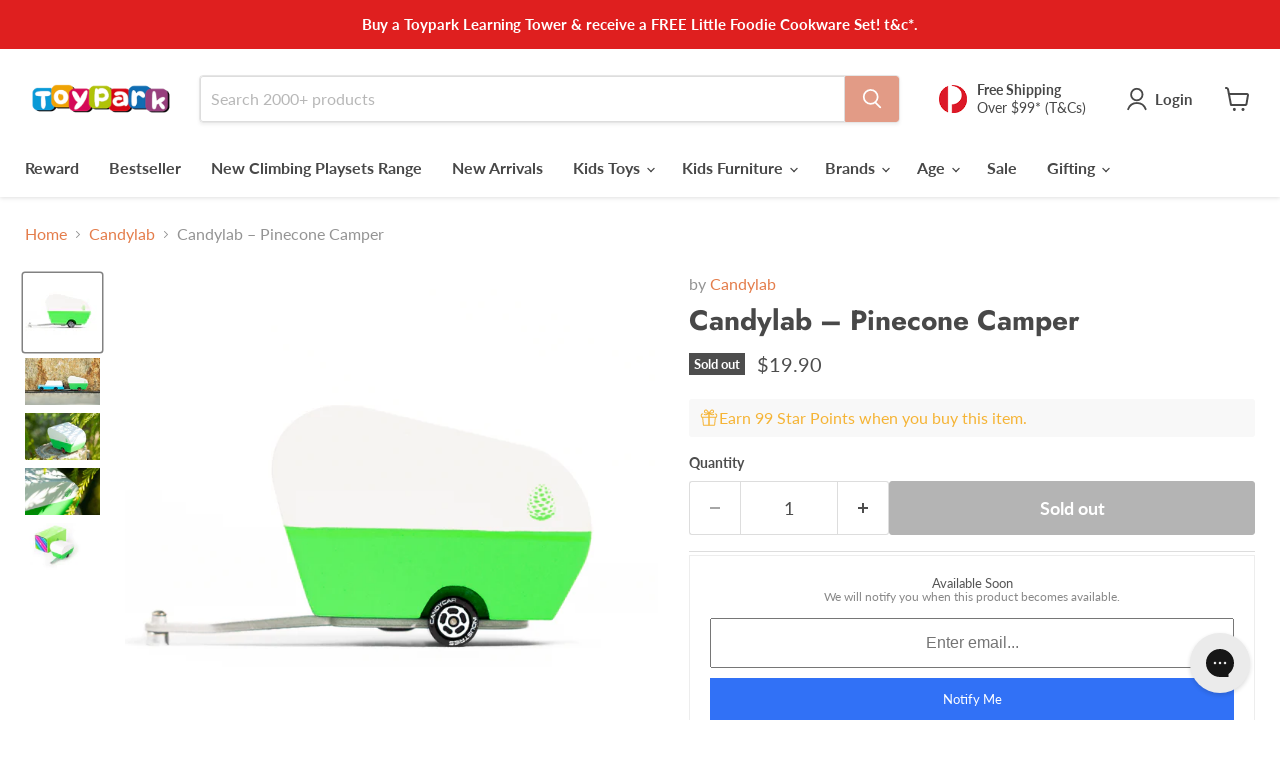

--- FILE ---
content_type: text/html; charset=UTF-8
request_url: https://zooomyapps.com/backinstock/ZooomyBackinStockjson.php?jsonCode=jQuery371010316562095519433_1769082961666&shop=toyparkaustralia.myshopify.com&product_id=7133662642335&_=1769082961667
body_size: 341
content:
jQuery371010316562095519433_1769082961666({"shop":"toyparkaustralia.myshopify.com","back_in_stock_text":"Notify Me","add_font_size":"13px","add_border_radius":"0px","add_border_width":"0px","add_border_color":"#3171F6","add_background_color":"#3171F6","add_font_color":"#FFFFFF","back_in_stock_width":"","main_heading":"Available Soon","sub_heading":"We will notify you when this product becomes available.","main_heading_color":"#555555","main_heading_size":"13px","sub_heading_color":"#888888","sub_heading_size":"12px","admin_email":"","quantity":"0","notify_msg":"Thank you! We will notify you when the item will be back in stock.","notify_emsg":"Enter a valid email address.","user_added_css":"","ccss":null,"email_placeholder":"Enter email...","autoemail":"yes","checkdata":0,"shop_token":"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","branding":"","tc_txt":"","znltxt":"I want to receive newsletter updates.","znlsignup":"yes","lay":"lay_1","collectionpage":"no","double_opt_enable":"","double_opt_txt":"","maillist":"no","fae":"yes","coll_btn_text":"","coll_btn_font_size":"","coll_btn_border_width":"","coll_btn_border_radius":"","coll_btn_width":"","coll_btn_border_color":"#","coll_btn_bg_color":"#","coll_btn_font_color":"#"})


--- FILE ---
content_type: text/html
request_url: https://placement-api.afterpay.com/?mpid=toyparkaustralia.myshopify.com&placementid=null&pageType=product&zoid=9.0.85
body_size: 724
content:

  <!DOCTYPE html>
  <html>
  <head>
      <link rel='icon' href='data:,' />
      <meta http-equiv="Content-Security-Policy"
          content="base-uri 'self'; default-src 'self'; font-src 'self'; style-src 'self'; script-src 'self' https://cdn.jsdelivr.net/npm/zoid@9.0.85/dist/zoid.min.js; img-src 'self'; connect-src 'self'; frame-src 'self'">
      <title></title>
      <link rel="preload" href="/index.js" as="script" />
      <link rel="preload" href="https://cdn.jsdelivr.net/npm/zoid@9.0.85/dist/zoid.min.js" integrity="sha384-67MznxkYtbE8teNrhdkvnzQBmeiErnMskO7eD8QwolLpdUliTdivKWx0ANHgw+w8" as="script" crossorigin="anonymous" />
      <div id="__AP_DATA__" hidden>
        {"errors":{"mcr":null},"mcrResponse":{"data":{"errors":[],"config":{"mpId":"toyparkaustralia.myshopify.com","createdAt":"2023-09-28T23:30:48.98775002Z","updatedAt":"2025-11-14T00:00:13.537220117Z","config":{"consumerLending":{"metadata":{"shouldForceCache":false,"isProductEnabled":false,"updatedAt":"2025-11-14T00:00:13.537190706Z","version":0},"details":{}},"interestFreePayment":{"metadata":{"shouldForceCache":false,"isProductEnabled":true,"updatedAt":"2025-11-14T00:00:13.537158076Z","version":0},"details":{"minimumAmount":{"amount":"1.00","currency":"AUD"},"maximumAmount":{"amount":"4000.00","currency":"AUD"},"cbt":{"enabled":true,"countries":["AU","GB","NZ","US"],"limits":{}}}},"merchantAttributes":{"metadata":{"shouldForceCache":false,"isProductEnabled":true,"updatedAt":"2025-11-14T00:00:13.537197766Z","version":0},"details":{"analyticsEnabled":true,"tradingCountry":"AU","storeURI":"http://www.toypark.com.au","tradingName":"Toypark Australia","vpuf":true}},"onsitePlacements":{"metadata":{"version":0},"details":{"onsitePlacements":{}}},"cashAppPay":{"metadata":{"shouldForceCache":false,"isProductEnabled":false,"updatedAt":"2025-11-14T00:00:13.537218497Z","version":0},"details":{"enabledForOrders":false,"integrationCompleted":false}},"promotionalData":{"metadata":{"version":0},"details":{"consumerLendingPromotions":[]}}}}},"errors":null,"status":200},"brand":"afterpay","meta":{"version":"0.35.4"}}
      </div>
  </head>
  <body></body>
  <script src="/index.js" type="application/javascript"></script>
  </html>
  

--- FILE ---
content_type: text/css
request_url: https://www.toypark.com.au/cdn/shop/t/48/assets/akuna_s.css?v=181936604518782527321759992478
body_size: -610
content:
.faq-section-accordion-wrapper .panel{
  padding-left:0px !important;
}
.featured-collection__content .flickity-button.previous svg{
  left: 20% !important;
}
@media only screen and (min-width:1024px){
  .productgrid--outer .product_grid_items.productgrid--items{
      gap: 1.2rem !important;
}
}
@media only screen and (max-width: 767px){
  .faq-section-accordion-wrapper .accordion{
    padding-left:0px !important;
  }
}
@media only screen and (max-width: 1079px){
  .featured-collection__content .flickity-button{
    display:block !important;
  }
}
@media only screen and (min-width:860px) and (max-width:1023px){
   .productgrid--outer .product_grid_items.productgrid--items{
      gap: 20px !important;
    }
}

--- FILE ---
content_type: text/javascript; charset=utf-8
request_url: https://www.toypark.com.au/collections/candylab/products/candylab-pinecone-camper.js
body_size: 1291
content:
{"id":7133662642335,"title":"Candylab – Pinecone Camper","handle":"candylab-pinecone-camper","description":"\u003cp data-mce-fragment=\"1\"\u003e\u003cstrong data-mce-fragment=\"1\"\u003eCandylab – Pinecone Camper\u003c\/strong\u003e\u003c\/p\u003e\n\u003cp data-mce-fragment=\"1\"\u003eDon’t be fooled by this little rig. Our Pinecone Camper is ready to hitch up to our new Mules and take on the wilderness by storm.\u003c\/p\u003e\n\u003cp data-mce-fragment=\"1\"\u003e\u003cstrong data-mce-fragment=\"1\"\u003eDimensions:\u003c\/strong\u003e   10.2 x 3.8 x 2.5 cm  \u003c\/p\u003e\n\u003cp data-mce-fragment=\"1\"\u003e\u003cstrong data-mce-fragment=\"1\"\u003eMaterials \u0026amp; Info:\u003c\/strong\u003e Solid Beech Wood, water-based paint and clear urethane coat. ABS plastic rims, with plastic tires. Safety tested according to US CPSIA and European, Australian and New Zealand regulations. \u003c\/p\u003e\n\u003cul class=\"product-specs list-unstyled\" data-mce-fragment=\"1\"\u003e\n\u003cli data-mce-fragment=\"1\"\u003e\n\u003cspan class=\"attribute-label\" data-mce-fragment=\"1\"\u003eAge Group:\u003c\/span\u003e\u003cspan data-mce-fragment=\"1\"\u003e \u003c\/span\u003eolder children and adults 6+, preschool 3 to 6\u003c\/li\u003e\n\u003c\/ul\u003e","published_at":"2021-10-11T16:55:01+11:00","created_at":"2021-10-11T14:40:13+11:00","vendor":"Candylab","type":"Toy Vehicle","tags":["BD15","car","eofy15","preschooler","primary","young-child"],"price":1990,"price_min":1990,"price_max":1990,"available":false,"price_varies":false,"compare_at_price":1990,"compare_at_price_min":1990,"compare_at_price_max":1990,"compare_at_price_varies":false,"variants":[{"id":41294144569503,"title":"Default Title","option1":"Default Title","option2":null,"option3":null,"sku":"CND-C479","requires_shipping":true,"taxable":true,"featured_image":null,"available":false,"name":"Candylab – Pinecone Camper","public_title":null,"options":["Default Title"],"price":1990,"weight":0,"compare_at_price":1990,"inventory_management":"shopify","barcode":"853470008959","quantity_rule":{"min":1,"max":null,"increment":1},"quantity_price_breaks":[],"requires_selling_plan":false,"selling_plan_allocations":[]}],"images":["\/\/cdn.shopify.com\/s\/files\/1\/0519\/8115\/6511\/products\/Pinecone_Side_2048x_32711757-2727-4e28-a6e6-232bd8617cf5.png?v=1633931757","\/\/cdn.shopify.com\/s\/files\/1\/0519\/8115\/6511\/products\/Pinecone-Trailer-and-Blue-Mule.png?v=1633931732","\/\/cdn.shopify.com\/s\/files\/1\/0519\/8115\/6511\/products\/Pinecone-Lifestyle-1_2048x_d6d66ac6-568e-4546-817a-4492dc6e18ea.png?v=1633931745","\/\/cdn.shopify.com\/s\/files\/1\/0519\/8115\/6511\/products\/Pinecone-Lifestyle-2_2048x_f4d3bec6-650f-483f-8bfb-0c506051bfb4.png?v=1633931739","\/\/cdn.shopify.com\/s\/files\/1\/0519\/8115\/6511\/products\/Pinecone-Camper-Front_2048x_bc4204c9-da00-4d66-9b22-fa82a323c57d.jpg?v=1633931751"],"featured_image":"\/\/cdn.shopify.com\/s\/files\/1\/0519\/8115\/6511\/products\/Pinecone_Side_2048x_32711757-2727-4e28-a6e6-232bd8617cf5.png?v=1633931757","options":[{"name":"Title","position":1,"values":["Default Title"]}],"url":"\/products\/candylab-pinecone-camper","media":[{"alt":"Candylab – Pinecone Camper","id":23663241265311,"position":1,"preview_image":{"aspect_ratio":1.0,"height":1200,"width":1200,"src":"https:\/\/cdn.shopify.com\/s\/files\/1\/0519\/8115\/6511\/products\/Pinecone_Side_2048x_32711757-2727-4e28-a6e6-232bd8617cf5.png?v=1633931757"},"aspect_ratio":1.0,"height":1200,"media_type":"image","src":"https:\/\/cdn.shopify.com\/s\/files\/1\/0519\/8115\/6511\/products\/Pinecone_Side_2048x_32711757-2727-4e28-a6e6-232bd8617cf5.png?v=1633931757","width":1200},{"alt":"Candylab – Pinecone Camper","id":23663241396383,"position":2,"preview_image":{"aspect_ratio":1.6,"height":1000,"width":1600,"src":"https:\/\/cdn.shopify.com\/s\/files\/1\/0519\/8115\/6511\/products\/Pinecone-Trailer-and-Blue-Mule.png?v=1633931732"},"aspect_ratio":1.6,"height":1000,"media_type":"image","src":"https:\/\/cdn.shopify.com\/s\/files\/1\/0519\/8115\/6511\/products\/Pinecone-Trailer-and-Blue-Mule.png?v=1633931732","width":1600},{"alt":"Candylab – Pinecone Camper","id":23663241330847,"position":3,"preview_image":{"aspect_ratio":1.6,"height":1000,"width":1600,"src":"https:\/\/cdn.shopify.com\/s\/files\/1\/0519\/8115\/6511\/products\/Pinecone-Lifestyle-1_2048x_d6d66ac6-568e-4546-817a-4492dc6e18ea.png?v=1633931745"},"aspect_ratio":1.6,"height":1000,"media_type":"image","src":"https:\/\/cdn.shopify.com\/s\/files\/1\/0519\/8115\/6511\/products\/Pinecone-Lifestyle-1_2048x_d6d66ac6-568e-4546-817a-4492dc6e18ea.png?v=1633931745","width":1600},{"alt":"Candylab – Pinecone Camper","id":23663241363615,"position":4,"preview_image":{"aspect_ratio":1.6,"height":1000,"width":1600,"src":"https:\/\/cdn.shopify.com\/s\/files\/1\/0519\/8115\/6511\/products\/Pinecone-Lifestyle-2_2048x_f4d3bec6-650f-483f-8bfb-0c506051bfb4.png?v=1633931739"},"aspect_ratio":1.6,"height":1000,"media_type":"image","src":"https:\/\/cdn.shopify.com\/s\/files\/1\/0519\/8115\/6511\/products\/Pinecone-Lifestyle-2_2048x_f4d3bec6-650f-483f-8bfb-0c506051bfb4.png?v=1633931739","width":1600},{"alt":"Candylab – Pinecone Camper","id":23663241298079,"position":5,"preview_image":{"aspect_ratio":1.5,"height":1365,"width":2048,"src":"https:\/\/cdn.shopify.com\/s\/files\/1\/0519\/8115\/6511\/products\/Pinecone-Camper-Front_2048x_bc4204c9-da00-4d66-9b22-fa82a323c57d.jpg?v=1633931751"},"aspect_ratio":1.5,"height":1365,"media_type":"image","src":"https:\/\/cdn.shopify.com\/s\/files\/1\/0519\/8115\/6511\/products\/Pinecone-Camper-Front_2048x_bc4204c9-da00-4d66-9b22-fa82a323c57d.jpg?v=1633931751","width":2048}],"requires_selling_plan":false,"selling_plan_groups":[]}

--- FILE ---
content_type: text/javascript; charset=utf-8
request_url: https://www.toypark.com.au/products/candylab-pinecone-camper.js
body_size: 999
content:
{"id":7133662642335,"title":"Candylab – Pinecone Camper","handle":"candylab-pinecone-camper","description":"\u003cp data-mce-fragment=\"1\"\u003e\u003cstrong data-mce-fragment=\"1\"\u003eCandylab – Pinecone Camper\u003c\/strong\u003e\u003c\/p\u003e\n\u003cp data-mce-fragment=\"1\"\u003eDon’t be fooled by this little rig. Our Pinecone Camper is ready to hitch up to our new Mules and take on the wilderness by storm.\u003c\/p\u003e\n\u003cp data-mce-fragment=\"1\"\u003e\u003cstrong data-mce-fragment=\"1\"\u003eDimensions:\u003c\/strong\u003e   10.2 x 3.8 x 2.5 cm  \u003c\/p\u003e\n\u003cp data-mce-fragment=\"1\"\u003e\u003cstrong data-mce-fragment=\"1\"\u003eMaterials \u0026amp; Info:\u003c\/strong\u003e Solid Beech Wood, water-based paint and clear urethane coat. ABS plastic rims, with plastic tires. Safety tested according to US CPSIA and European, Australian and New Zealand regulations. \u003c\/p\u003e\n\u003cul class=\"product-specs list-unstyled\" data-mce-fragment=\"1\"\u003e\n\u003cli data-mce-fragment=\"1\"\u003e\n\u003cspan class=\"attribute-label\" data-mce-fragment=\"1\"\u003eAge Group:\u003c\/span\u003e\u003cspan data-mce-fragment=\"1\"\u003e \u003c\/span\u003eolder children and adults 6+, preschool 3 to 6\u003c\/li\u003e\n\u003c\/ul\u003e","published_at":"2021-10-11T16:55:01+11:00","created_at":"2021-10-11T14:40:13+11:00","vendor":"Candylab","type":"Toy Vehicle","tags":["BD15","car","eofy15","preschooler","primary","young-child"],"price":1990,"price_min":1990,"price_max":1990,"available":false,"price_varies":false,"compare_at_price":1990,"compare_at_price_min":1990,"compare_at_price_max":1990,"compare_at_price_varies":false,"variants":[{"id":41294144569503,"title":"Default Title","option1":"Default Title","option2":null,"option3":null,"sku":"CND-C479","requires_shipping":true,"taxable":true,"featured_image":null,"available":false,"name":"Candylab – Pinecone Camper","public_title":null,"options":["Default Title"],"price":1990,"weight":0,"compare_at_price":1990,"inventory_management":"shopify","barcode":"853470008959","quantity_rule":{"min":1,"max":null,"increment":1},"quantity_price_breaks":[],"requires_selling_plan":false,"selling_plan_allocations":[]}],"images":["\/\/cdn.shopify.com\/s\/files\/1\/0519\/8115\/6511\/products\/Pinecone_Side_2048x_32711757-2727-4e28-a6e6-232bd8617cf5.png?v=1633931757","\/\/cdn.shopify.com\/s\/files\/1\/0519\/8115\/6511\/products\/Pinecone-Trailer-and-Blue-Mule.png?v=1633931732","\/\/cdn.shopify.com\/s\/files\/1\/0519\/8115\/6511\/products\/Pinecone-Lifestyle-1_2048x_d6d66ac6-568e-4546-817a-4492dc6e18ea.png?v=1633931745","\/\/cdn.shopify.com\/s\/files\/1\/0519\/8115\/6511\/products\/Pinecone-Lifestyle-2_2048x_f4d3bec6-650f-483f-8bfb-0c506051bfb4.png?v=1633931739","\/\/cdn.shopify.com\/s\/files\/1\/0519\/8115\/6511\/products\/Pinecone-Camper-Front_2048x_bc4204c9-da00-4d66-9b22-fa82a323c57d.jpg?v=1633931751"],"featured_image":"\/\/cdn.shopify.com\/s\/files\/1\/0519\/8115\/6511\/products\/Pinecone_Side_2048x_32711757-2727-4e28-a6e6-232bd8617cf5.png?v=1633931757","options":[{"name":"Title","position":1,"values":["Default Title"]}],"url":"\/products\/candylab-pinecone-camper","media":[{"alt":"Candylab – Pinecone Camper","id":23663241265311,"position":1,"preview_image":{"aspect_ratio":1.0,"height":1200,"width":1200,"src":"https:\/\/cdn.shopify.com\/s\/files\/1\/0519\/8115\/6511\/products\/Pinecone_Side_2048x_32711757-2727-4e28-a6e6-232bd8617cf5.png?v=1633931757"},"aspect_ratio":1.0,"height":1200,"media_type":"image","src":"https:\/\/cdn.shopify.com\/s\/files\/1\/0519\/8115\/6511\/products\/Pinecone_Side_2048x_32711757-2727-4e28-a6e6-232bd8617cf5.png?v=1633931757","width":1200},{"alt":"Candylab – Pinecone Camper","id":23663241396383,"position":2,"preview_image":{"aspect_ratio":1.6,"height":1000,"width":1600,"src":"https:\/\/cdn.shopify.com\/s\/files\/1\/0519\/8115\/6511\/products\/Pinecone-Trailer-and-Blue-Mule.png?v=1633931732"},"aspect_ratio":1.6,"height":1000,"media_type":"image","src":"https:\/\/cdn.shopify.com\/s\/files\/1\/0519\/8115\/6511\/products\/Pinecone-Trailer-and-Blue-Mule.png?v=1633931732","width":1600},{"alt":"Candylab – Pinecone Camper","id":23663241330847,"position":3,"preview_image":{"aspect_ratio":1.6,"height":1000,"width":1600,"src":"https:\/\/cdn.shopify.com\/s\/files\/1\/0519\/8115\/6511\/products\/Pinecone-Lifestyle-1_2048x_d6d66ac6-568e-4546-817a-4492dc6e18ea.png?v=1633931745"},"aspect_ratio":1.6,"height":1000,"media_type":"image","src":"https:\/\/cdn.shopify.com\/s\/files\/1\/0519\/8115\/6511\/products\/Pinecone-Lifestyle-1_2048x_d6d66ac6-568e-4546-817a-4492dc6e18ea.png?v=1633931745","width":1600},{"alt":"Candylab – Pinecone Camper","id":23663241363615,"position":4,"preview_image":{"aspect_ratio":1.6,"height":1000,"width":1600,"src":"https:\/\/cdn.shopify.com\/s\/files\/1\/0519\/8115\/6511\/products\/Pinecone-Lifestyle-2_2048x_f4d3bec6-650f-483f-8bfb-0c506051bfb4.png?v=1633931739"},"aspect_ratio":1.6,"height":1000,"media_type":"image","src":"https:\/\/cdn.shopify.com\/s\/files\/1\/0519\/8115\/6511\/products\/Pinecone-Lifestyle-2_2048x_f4d3bec6-650f-483f-8bfb-0c506051bfb4.png?v=1633931739","width":1600},{"alt":"Candylab – Pinecone Camper","id":23663241298079,"position":5,"preview_image":{"aspect_ratio":1.5,"height":1365,"width":2048,"src":"https:\/\/cdn.shopify.com\/s\/files\/1\/0519\/8115\/6511\/products\/Pinecone-Camper-Front_2048x_bc4204c9-da00-4d66-9b22-fa82a323c57d.jpg?v=1633931751"},"aspect_ratio":1.5,"height":1365,"media_type":"image","src":"https:\/\/cdn.shopify.com\/s\/files\/1\/0519\/8115\/6511\/products\/Pinecone-Camper-Front_2048x_bc4204c9-da00-4d66-9b22-fa82a323c57d.jpg?v=1633931751","width":2048}],"requires_selling_plan":false,"selling_plan_groups":[]}